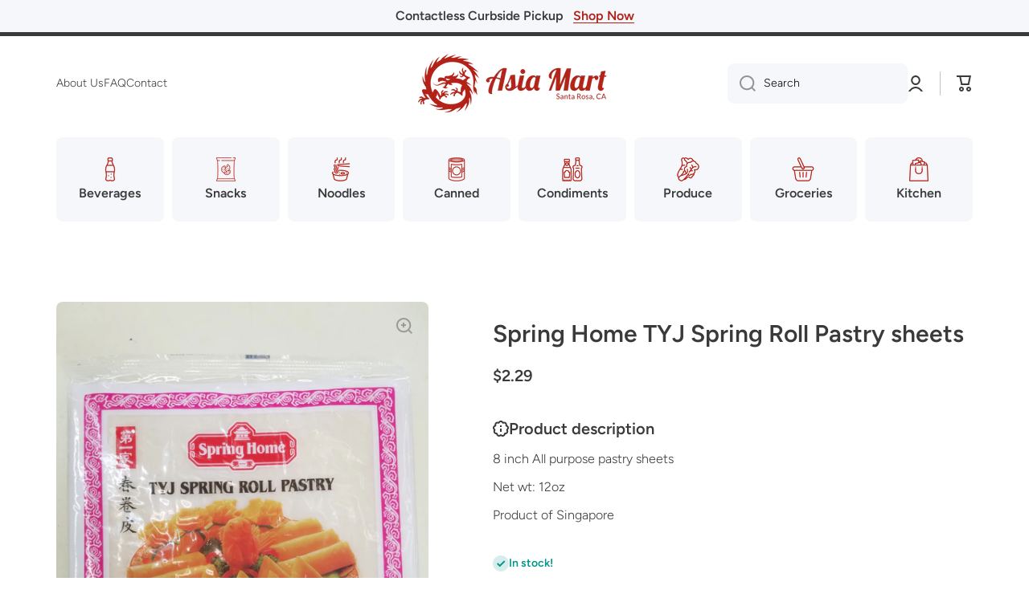

--- FILE ---
content_type: text/css
request_url: https://asiamartsr.com/cdn/shop/t/6/assets/component-inputs.css?v=116948547109367499541702863656
body_size: 612
content:
.field{--component-color-lines-borders: var(--color-lines-borders);--component-color-input-text: var(--color-input-text);--component-color-input-text-active: var(--color-input-text);display:flex;width:100%;height:var(--form_field-height);position:relative}select{cursor:pointer}input,textarea,select{font-family:var(--font-body-family);font-style:var(--font-body-style);font-weight:var(--font-body-bold-weight);font-size:var(--font-body2-size);line-height:var(--font-body2-line-height)}.field__input{box-sizing:border-box;-webkit-appearance:none;appearance:none;padding-left:15px;border:none;width:100%;height:var(--form_field-height);background:var(--color-input-background);border-radius:var(--radius-input);backface-visibility:hidden;color:var(--component-color-input-text, var(--color-input-text));box-shadow:inset 0 0 0 0 var(--component-color-lines-borders, var(--color-lines-borders));transition:box-shadow var(--duration-medium) ease,background var(--duration-medium) ease}button.field__input{font-weight:var(--font-body-bold-weight)}.field__input[type=number]{padding-right:15px}@media (max-width: 1024px){.field__input{font-size:16px}}.field .field__input::placeholder{opacity:0}.field__input::-webkit-search-cancel-button{display:none}.field__button{position:absolute;top:0;right:0;padding:2px 15px 0;height:var(--form_field-height);background-color:transparent;cursor:pointer;opacity:0;transition:opacity var(--duration-medium) ease}.field__button svg path{fill:var(--component-color-input-text-active, var(--color-input-text))}.field__icon{position:absolute;display:flex;top:50%;transform:translateY(-50%);left:15px;pointer-events:none;opacity:var(--opacity-icons);transition:opacity var(--duration-medium) ease;z-index:1}.field__button svg,.field__icon svg{width:20px;height:20px}.field__icon svg path{fill:var(--component-color-input-text, var(--color-input-text));transition:fill var(--duration-medium) ease,background var(--duration-medium) ease}.field__label{position:absolute;top:50%;transform:translateY(-50%);left:15px;pointer-events:none;color:var(--component-color-input-text, var(--color-input-text));font-family:var(--font-body-family);font-style:var(--font-body-style);font-weight:var(--font-body-weight);font-size:var(--font-body2-size);line-height:var(--font-body2-line-height);transition:color var(--duration-medium) ease,top .1s ease,font-size .1s ease,transform .1s ease;z-index:1}.search--small{width:224px}.field-with-icon .field__input{padding-left:45px}.field-with-icon .field__label{left:45px}.field__input:hover~.field__label,.field:hover .field__label{color:var(--component-color-input-text-active, var(--color-input-text))}.field.active .field__label,.field__input:focus~.field__label,.field__input:not(:placeholder-shown)~.field__label,.field__input:-webkit-autofill~.field__label{top:8px;font-size:10px;line-height:13px;transform:translate(0)}.field .field__input:focus,.field .field__input:not(:placeholder-shown),.field .field__input:-webkit-autofill{padding-top:16px}.field .field__input.text-area:focus,.field .field__input.text-area:not(:placeholder-shown),.field .field__input.text-area:-webkit-autofill{padding-top:24px}.field .field__input.field__input--no-label{padding-top:0}.field__input:focus~.field__label,.field__input:-webkit-autofill~.field__label{color:var(--component-color-input-text-active, var(--color-input-text))}.field__input:active,.field__input:focus,.field:hover .field__input,.field__input:not(:focus):hover{color:var(--component-color-input-text-active, var(--color-input-text));box-shadow:inset 0 0 0 2px var(--component-color-lines-borders, var(--color-lines-borders));background:var(--color-input-background-active)}.field__input:-webkit-autofill:focus~.field__icon,.field__input:-webkit-autofill:hover~.field__icon,.field__input:-webkit-autofill~.field__icon,.field__input:active~.field__icon,.field__input:focus~.field__icon,.field:hover .field__icon{opacity:1}.field__input:-webkit-autofill:focus~.field__icon svg path,.field__input:-webkit-autofill:hover~.field__icon svg path,.field__input:-webkit-autofill~.field__icon svg path,.field__input:active~.field__icon svg path,.field__input:focus~.field__icon svg path,.field:hover .field__icon svg path{fill:var(--component-color-input-text-active, var(--color-input-text))}.field__input:-webkit-autofill:focus~.field__button,.field__input:-webkit-autofill:hover~.field__button,.field__input:-webkit-autofill~.field__button,.field__input:active~.field__button,.field__input:focus~.field__button,.field:hover .field__button{opacity:var(--opacity-icons)}.field:hover .field__button:hover{opacity:1}.field__button__type2{left:0;right:auto;padding-right:0;opacity:var(--opacity-icons)}.field:hover .field__button__type2{opacity:1}.field--text-area{height:auto;overflow:visible}.field--text-area .field__label{top:16px;transform:unset}.field__input.text-area{padding-top:24px;resize:vertical;min-height:150px;height:150px}.field__label--error{color:var(--color-error)}.field__icon--select{left:unset;right:15px}.field__icon--select svg{width:12px;height:12px}.quantity{width:140px}.quantity .field__input{padding:0!important;text-align:center}.quantity__input::-webkit-outer-spin-button,.quantity__input::-webkit-inner-spin-button{-webkit-appearance:none;margin:0}input[type=number]{-moz-appearance:textfield}.quantity__button{position:absolute;top:0;padding:2px 13px 0;border:0;outline:unset;background:transparent;cursor:pointer;height:100%;z-index:1}.quantity__button svg{width:20px;height:20px;pointer-events:none}.quantity__button[name=minus]{padding-left:15px;left:0;border-top-left-radius:var(--radius-button);border-bottom-left-radius:var(--radius-button)}.quantity__button[name=plus]{padding-right:15px;right:0;border-top-right-radius:var(--radius-button);border-bottom-right-radius:var(--radius-button)}@media (min-width: 993px){.quantity__button svg{opacity:var(--opacity-icons);transition:opacity var(--duration-medium) var(--animation-bezier)}.quantity__button:hover svg{opacity:1}}.checkbox-input{position:relative;cursor:pointer}.checkbox-input{display:flex;align-items:flex-start}.checkbox-input>span{margin-top:1px}.checkbox-input input[type=checkbox]{position:absolute;width:20px;height:20px;left:0;z-index:-1;margin:0;background:var(--color-secondary-background);appearance:none;-webkit-appearance:none;border-radius:var(--radius-checkbox);border:2px solid var(--color-lines-borders);transition:border .2s ease}.checkbox-input:hover{font-weight:var(--font-body-bold-weight)}.checkbox-input:hover input[type=checkbox]{border:2px solid var(--color-base)}.checkbox-input>input[type=checkbox]:checked~span{font-weight:var(--font-body-bold-weight)}.checkbox-input__checkmark{-webkit-perspective:20;perspective:20}.checkbox-input__flip{display:block;transition:all .4s ease;transform-style:preserve-3d;position:relative;width:20px;height:20px;margin-right:7px}.checkbox-input input:checked+.checkbox-input__checkmark .checkbox-input__flip{transform:rotateY(180deg)}.checkbox-input__front,.checkbox-input__back{backface-visibility:hidden;-webkit-backface-visibility:hidden;position:absolute;top:0;left:0;width:20px;height:20px;border-radius:var(--radius-checkbox)}.checkbox-input__front{background:var(--color-secondary-background);top:2px;left:2px;width:16px;height:16px;z-index:1}.checkbox-input__back{transform:rotateY(180deg);background:var(--background);text-align:center;color:#fff;line-height:20px}.checkbox-input__back svg{margin-top:3px;fill:none}.checkbox-input__back svg path{fill:var(--fill)}@media (max-width: 992px){.quantity__button:hover{background:var(--mobile-focus-color)}}.newsletter-terms{margin-top:10px}@media (max-width: 992px){.newsletter-terms{margin-top:15px}}
/*# sourceMappingURL=/cdn/shop/t/6/assets/component-inputs.css.map?v=116948547109367499541702863656 */


--- FILE ---
content_type: text/css
request_url: https://asiamartsr.com/cdn/shop/t/6/assets/component-modal.css?v=148464970583086820421702863657
body_size: 24
content:
.popup-modal{display:flex;position:fixed;top:0;left:0;bottom:0;right:0;overflow-x:hidden;overflow-y:auto;background:rgba(var(--color-base-rgb),.3);opacity:0;visibility:hidden;z-index:-1;transition:opacity var(--duration-medium) var(--animation-bezier),visibility var(--duration-medium) var(--animation-bezier),z-index 1s var(--animation-bezier)}.popup-modal[open]{opacity:1;visibility:visible;z-index:100}.popup-modal__content{position:relative;background:var(--color-body-background);height:max-content;z-index:1}.popup-modal__toggle{position:absolute;display:flex;top:0;right:0;cursor:pointer;border:none;box-shadow:none;text-decoration:none;background-color:transparent;padding:20px 20px 5px 5px;margin:0}@media (min-width: 993px){.popup-modal{justify-content:center;padding:40px}.popup-modal__content{width:640px;padding:40px;border-radius:var(--radius);box-shadow:var(--shadow);margin:auto 0}.popup-modal__toggle svg{opacity:var(--opacity-icons);transition:opacity var(--duration-medium) var(--animation-bezier)}.popup-modal__toggle:hover svg{opacity:1}}@media (max-width: 992px){.popup-modal{justify-content:flex-end}.popup-modal__content{width:75%;padding:40px 30px;min-height:100%}.popup-modal__content{left:100%;transition:left var(--duration-medium) var(--animation-bezier)}.popup-modal[open] .popup-modal__content{left:0}.popup-modal .contact-form__field{margin-top:var(--padding2)}}@media (min-width: 577px) and (max-width: 992px){.popup-modal__toggle{padding-right:30px}}@media (max-width: 576px){.popup-modal__content{width:calc(100% - 60px);max-width:330px;padding:40px 20px}}@media (min-width: 993px){quick-add-modal:not(.quick-add-modal--single-row) .popup-modal__content{width:var(--page-width)}quick-add-modal.quick-add-modal--single-row .product__right-column:first-child{max-width:100%}}@media (max-width: 576px){quick-add-modal .popup-modal__content{padding-top:50px}}quick-add-modal .product__view-details{display:inline-flex}quick-add-modal .product__modal-opener:not(.product__modal-opener--image){display:none}quick-add-modal .slider-mobile-product .deferred-media{display:block}quick-add-modal.popup-modal[open]{z-index:99}quick-add-modal .page-width,quick-add-modal .page-wide{padding:0;margin:0}@media (max-width: 992px){.popup-modal__toggle:hover:after{content:"";position:absolute;top:8px;left:-7px;width:44px;height:44px;border-radius:50%;background:var(--mobile-focus-color);z-index:-1}}.popup-modal .grid .grid{margin:0}
/*# sourceMappingURL=/cdn/shop/t/6/assets/component-modal.css.map?v=148464970583086820421702863657 */
